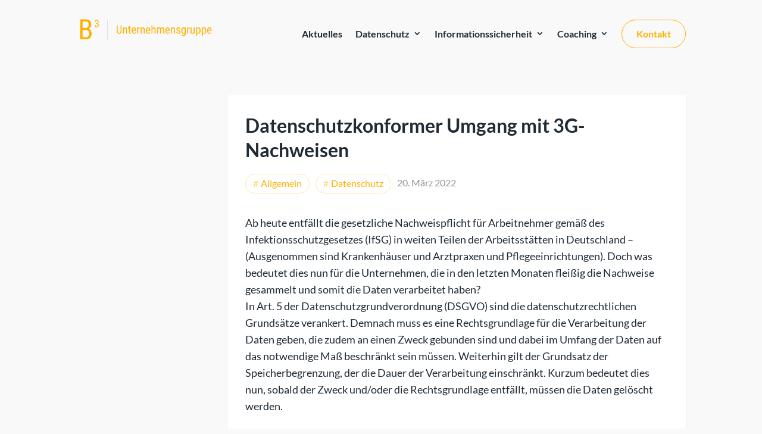

--- FILE ---
content_type: text/html; charset=UTF-8
request_url: https://www.b3-unternehmensgruppe.de/2022/03/20/datenschutzkonformer-umgang-mit-3g-nachweisen/
body_size: 31922
content:
<!DOCTYPE html><html lang="de"><head><meta charset="UTF-8" /><meta http-equiv="X-UA-Compatible" content="IE=edge"><link rel="pingback" href="https://www.b3-unternehmensgruppe.de/xmlrpc.php" /> <script type="text/javascript">document.documentElement.className = 'js';</script> <script>var et_site_url='https://www.b3-unternehmensgruppe.de';var et_post_id='7744';function et_core_page_resource_fallback(a,b){"undefined"===typeof b&&(b=a.sheet.cssRules&&0===a.sheet.cssRules.length);b&&(a.onerror=null,a.onload=null,a.href?a.href=et_site_url+"/?et_core_page_resource="+a.id+et_post_id:a.src&&(a.src=et_site_url+"/?et_core_page_resource="+a.id+et_post_id))}</script><meta name='robots' content='index, follow, max-image-preview:large, max-snippet:-1, max-video-preview:-1' /><link media="all" href="https://www.b3-unternehmensgruppe.de/wp-content/cache/autoptimize/css/autoptimize_d43da4f18d2f77cb3b5ebd66c9fa6f46.css" rel="stylesheet"><title>Datenschutzkonformer Umgang mit 3G-Nachweisen</title><meta name="description" content="Mit dem Wegfall der Nachweispflicht für Arbeitnehmer gemäß IfSG müssen die erhobenen Daten der letzten Monate nun gelöscht werden." /><link rel="canonical" href="https://www.b3-unternehmensgruppe.de/2022/03/20/datenschutzkonformer-umgang-mit-3g-nachweisen/" /><meta property="og:locale" content="de_DE" /><meta property="og:type" content="article" /><meta property="og:title" content="Datenschutzkonformer Umgang mit 3G-Nachweisen" /><meta property="og:description" content="Mit dem Wegfall der Nachweispflicht für Arbeitnehmer gemäß IfSG müssen die erhobenen Daten der letzten Monate nun gelöscht werden." /><meta property="og:url" content="https://www.b3-unternehmensgruppe.de/2022/03/20/datenschutzkonformer-umgang-mit-3g-nachweisen/" /><meta property="og:site_name" content="B³ | Unternehmensgruppe" /><meta property="article:published_time" content="2022-03-20T17:00:00+00:00" /><meta property="article:modified_time" content="2022-04-19T15:23:55+00:00" /><meta name="author" content="Andreas Bethke" /><meta name="twitter:card" content="summary_large_image" /><meta name="twitter:label1" content="Verfasst von" /><meta name="twitter:data1" content="Andreas Bethke" /><meta name="twitter:label2" content="Geschätzte Lesezeit" /><meta name="twitter:data2" content="2 Minuten" /> <script type="application/ld+json" class="yoast-schema-graph">{"@context":"https://schema.org","@graph":[{"@type":"Article","@id":"https://www.b3-unternehmensgruppe.de/2022/03/20/datenschutzkonformer-umgang-mit-3g-nachweisen/#article","isPartOf":{"@id":"https://www.b3-unternehmensgruppe.de/2022/03/20/datenschutzkonformer-umgang-mit-3g-nachweisen/"},"author":{"name":"Andreas Bethke","@id":"https://www.b3-unternehmensgruppe.de/#/schema/person/07a05481f5a1c4cb51fd1f136d239c82"},"headline":"Datenschutzkonformer Umgang mit 3G-Nachweisen","datePublished":"2022-03-20T17:00:00+00:00","dateModified":"2022-04-19T15:23:55+00:00","mainEntityOfPage":{"@id":"https://www.b3-unternehmensgruppe.de/2022/03/20/datenschutzkonformer-umgang-mit-3g-nachweisen/"},"wordCount":332,"publisher":{"@id":"https://www.b3-unternehmensgruppe.de/#organization"},"articleSection":{"1":"Datenschutz"},"inLanguage":"de"},{"@type":"WebPage","@id":"https://www.b3-unternehmensgruppe.de/2022/03/20/datenschutzkonformer-umgang-mit-3g-nachweisen/","url":"https://www.b3-unternehmensgruppe.de/2022/03/20/datenschutzkonformer-umgang-mit-3g-nachweisen/","name":"Datenschutzkonformer Umgang mit 3G-Nachweisen","isPartOf":{"@id":"https://www.b3-unternehmensgruppe.de/#website"},"datePublished":"2022-03-20T17:00:00+00:00","dateModified":"2022-04-19T15:23:55+00:00","description":"Mit dem Wegfall der Nachweispflicht für Arbeitnehmer gemäß IfSG müssen die erhobenen Daten der letzten Monate nun gelöscht werden.","breadcrumb":{"@id":"https://www.b3-unternehmensgruppe.de/2022/03/20/datenschutzkonformer-umgang-mit-3g-nachweisen/#breadcrumb"},"inLanguage":"de","potentialAction":[{"@type":"ReadAction","target":["https://www.b3-unternehmensgruppe.de/2022/03/20/datenschutzkonformer-umgang-mit-3g-nachweisen/"]}]},{"@type":"BreadcrumbList","@id":"https://www.b3-unternehmensgruppe.de/2022/03/20/datenschutzkonformer-umgang-mit-3g-nachweisen/#breadcrumb","itemListElement":[{"@type":"ListItem","position":1,"name":"Home","item":"https://www.b3-unternehmensgruppe.de/"},{"@type":"ListItem","position":2,"name":"Datenschutzkonformer Umgang mit 3G-Nachweisen"}]},{"@type":"WebSite","@id":"https://www.b3-unternehmensgruppe.de/#website","url":"https://www.b3-unternehmensgruppe.de/","name":"B³ | Unternehmensgruppe","description":"Datenschutz - Informationssicherheit - Coaching","publisher":{"@id":"https://www.b3-unternehmensgruppe.de/#organization"},"potentialAction":[{"@type":"SearchAction","target":{"@type":"EntryPoint","urlTemplate":"https://www.b3-unternehmensgruppe.de/?s={search_term_string}"},"query-input":{"@type":"PropertyValueSpecification","valueRequired":true,"valueName":"search_term_string"}}],"inLanguage":"de"},{"@type":"Organization","@id":"https://www.b3-unternehmensgruppe.de/#organization","name":"B³ | Unternehmensgruppe","url":"https://www.b3-unternehmensgruppe.de/","logo":{"@type":"ImageObject","inLanguage":"de","@id":"https://www.b3-unternehmensgruppe.de/#/schema/logo/image/","url":"https://www.b3-unternehmensgruppe.de/wp-content/uploads/2016/03/logo_b3.jpg","contentUrl":"https://www.b3-unternehmensgruppe.de/wp-content/uploads/2016/03/logo_b3.jpg","width":211,"height":56,"caption":"B³ | Unternehmensgruppe"},"image":{"@id":"https://www.b3-unternehmensgruppe.de/#/schema/logo/image/"}},{"@type":"Person","@id":"https://www.b3-unternehmensgruppe.de/#/schema/person/07a05481f5a1c4cb51fd1f136d239c82","name":"Andreas Bethke","url":"https://www.b3-unternehmensgruppe.de/author/a-bethke/"}]}</script> <link rel="alternate" type="application/rss+xml" title="B³ | Unternehmensgruppe &raquo; Feed" href="https://www.b3-unternehmensgruppe.de/feed/" /><link rel="alternate" type="application/rss+xml" title="B³ | Unternehmensgruppe &raquo; Kommentar-Feed" href="https://www.b3-unternehmensgruppe.de/comments/feed/" /><link rel="alternate" type="application/rss+xml" title="Podcast Feed: ISMS-Couch (MP3 Feed)" href="https://www.b3-unternehmensgruppe.de/feed/mp3/" /><link rel="alternate" type="application/rss+xml" title="B³ | Unternehmensgruppe &raquo; Datenschutzkonformer Umgang mit 3G-Nachweisen-Kommentar-Feed" href="https://www.b3-unternehmensgruppe.de/2022/03/20/datenschutzkonformer-umgang-mit-3g-nachweisen/feed/" /><meta content="Divi Child Theme v.1.0.0" name="generator"/><link rel='stylesheet' id='dashicons-css' href='https://www.b3-unternehmensgruppe.de/wp-includes/css/dashicons.min.css?ver=6.8.3' type='text/css' media='all' /> <script type="text/javascript" src="https://www.b3-unternehmensgruppe.de/wp-includes/js/jquery/jquery.min.js?ver=3.7.1" id="jquery-core-js"></script> <link rel="https://api.w.org/" href="https://www.b3-unternehmensgruppe.de/wp-json/" /><link rel="alternate" title="JSON" type="application/json" href="https://www.b3-unternehmensgruppe.de/wp-json/wp/v2/posts/7744" /><link rel="EditURI" type="application/rsd+xml" title="RSD" href="https://www.b3-unternehmensgruppe.de/xmlrpc.php?rsd" /><meta name="generator" content="WordPress 6.8.3" /><link rel='shortlink' href='https://www.b3-unternehmensgruppe.de/?p=7744' /><link rel="alternate" title="oEmbed (JSON)" type="application/json+oembed" href="https://www.b3-unternehmensgruppe.de/wp-json/oembed/1.0/embed?url=https%3A%2F%2Fwww.b3-unternehmensgruppe.de%2F2022%2F03%2F20%2Fdatenschutzkonformer-umgang-mit-3g-nachweisen%2F" /><link rel="alternate" title="oEmbed (XML)" type="text/xml+oembed" href="https://www.b3-unternehmensgruppe.de/wp-json/oembed/1.0/embed?url=https%3A%2F%2Fwww.b3-unternehmensgruppe.de%2F2022%2F03%2F20%2Fdatenschutzkonformer-umgang-mit-3g-nachweisen%2F&#038;format=xml" /> <script language="javascript" type="text/javascript">var style = document.createElement("style");
			 style.type = "text/css";
			 style.id = "antiClickjack";
			 if ("cssText" in style){
			   style.cssText = "body{display:none !important;}";
			 }else{
			   style.innerHTML = "body{display:none !important;}";
			}
			document.getElementsByTagName("head")[0].appendChild(style);

			if (top.document.domain === document.domain) {
			 var antiClickjack = document.getElementById("antiClickjack");
			 antiClickjack.parentNode.removeChild(antiClickjack);
			} else {
			 top.location = self.location;
			}</script><meta name="viewport" content="width=device-width, initial-scale=1.0, maximum-scale=1.0, user-scalable=0" /><link rel="preload" href="https://www.b3-unternehmensgruppe.de/wp-content/themes/Divi/core/admin/fonts/modules.ttf" as="font" crossorigin="anonymous"><link rel="icon" href="https://www.b3-unternehmensgruppe.de/wp-content/uploads/2021/01/cropped-favicon-32x32.png" sizes="32x32" /><link rel="icon" href="https://www.b3-unternehmensgruppe.de/wp-content/uploads/2021/01/cropped-favicon-192x192.png" sizes="192x192" /><link rel="apple-touch-icon" href="https://www.b3-unternehmensgruppe.de/wp-content/uploads/2021/01/cropped-favicon-180x180.png" /><meta name="msapplication-TileImage" content="https://www.b3-unternehmensgruppe.de/wp-content/uploads/2021/01/cropped-favicon-270x270.png" /></head><body class="wp-singular post-template-default single single-post postid-7744 single-format-standard wp-theme-Divi wp-child-theme-Divi-Child-Theme et_button_no_icon et_pb_button_helper_class et_fixed_nav et_show_nav et_pb_show_title et_primary_nav_dropdown_animation_fade et_secondary_nav_dropdown_animation_fade et_header_style_left et_pb_footer_columns1 et_cover_background et_pb_gutter osx et_pb_gutters3 et_smooth_scroll et_right_sidebar et_divi_theme et-db"><div id="page-container"><header id="main-header" data-height-onload="66"><div class="container clearfix et_menu_container"><div class="logo_container"> <span class="logo_helper"></span> <a href="https://www.b3-unternehmensgruppe.de/"> <img src="https://www.b3-unternehmensgruppe.de/wp-content/uploads/2021/01/logo_dark-1.png" alt="B³ | Unternehmensgruppe" id="logo" data-height-percentage="54" /> </a></div><div id="et-top-navigation" data-height="66" data-fixed-height="40"><nav id="top-menu-nav"><ul id="top-menu" class="nav"><li id="menu-item-7244" class="menu-item menu-item-type-post_type menu-item-object-page menu-item-7244"><a href="https://www.b3-unternehmensgruppe.de/aktuelles/">Aktuelles</a></li><li id="menu-item-7260" class="menu-item menu-item-type-post_type menu-item-object-page menu-item-has-children menu-item-7260"><a href="https://www.b3-unternehmensgruppe.de/datenschutz-leistungen-im-ueberblick/">Datenschutz</a><ul class="sub-menu"><li id="menu-item-7301" class="menu-item menu-item-type-post_type menu-item-object-page menu-item-7301"><a href="https://www.b3-unternehmensgruppe.de/externer-datenschutzbeauftragter/">Datenschutzbeauftragter</a></li><li id="menu-item-7302" class="menu-item menu-item-type-post_type menu-item-object-page menu-item-7302"><a href="https://www.b3-unternehmensgruppe.de/datenschutz-beratung/">Datenschutz–Beratung</a></li><li id="menu-item-7305" class="menu-item menu-item-type-post_type menu-item-object-page menu-item-7305"><a href="https://www.b3-unternehmensgruppe.de/datenschutz-guetesiegel-eprivacyseal/">Datenschutz-Gutachten</a></li><li id="menu-item-7373" class="menu-item menu-item-type-post_type menu-item-object-page menu-item-7373"><a href="https://www.b3-unternehmensgruppe.de/datenschutz-audits/">Datenschutz-Audits</a></li></ul></li><li id="menu-item-7334" class="menu-item menu-item-type-post_type menu-item-object-page menu-item-has-children menu-item-7334"><a href="https://www.b3-unternehmensgruppe.de/informationssicherheit-leistungen-im-ueberblick/">Informationssicherheit</a><ul class="sub-menu"><li id="menu-item-7339" class="menu-item menu-item-type-post_type menu-item-object-page menu-item-7339"><a href="https://www.b3-unternehmensgruppe.de/externer-informationssicherheitsbeauftragter/">Informationssicherheits-beauftragter</a></li><li id="menu-item-7335" class="menu-item menu-item-type-post_type menu-item-object-page menu-item-7335"><a href="https://www.b3-unternehmensgruppe.de/isms-beratung/">ISMS–Beratung</a></li><li id="menu-item-7406" class="menu-item menu-item-type-post_type menu-item-object-page menu-item-7406"><a href="https://www.b3-unternehmensgruppe.de/iso27001-zertifizierung/">ISO 27001 &#8211; Zertifizierung für nachhaltige Informationssicherheit</a></li><li id="menu-item-7643" class="menu-item menu-item-type-post_type menu-item-object-page menu-item-7643"><a href="https://www.b3-unternehmensgruppe.de/isms-podcast/">ISMS-Podcast</a></li></ul></li><li id="menu-item-7324" class="menu-item menu-item-type-post_type menu-item-object-page menu-item-has-children menu-item-7324"><a href="https://www.b3-unternehmensgruppe.de/coaching-leistungen-im-ueberblick/">Coaching</a><ul class="sub-menu"><li id="menu-item-7322" class="menu-item menu-item-type-post_type menu-item-object-page menu-item-7322"><a href="https://www.b3-unternehmensgruppe.de/isms-coaching/">ISMS-Coaching</a></li><li id="menu-item-7368" class="menu-item menu-item-type-post_type menu-item-object-page menu-item-7368"><a href="https://www.b3-unternehmensgruppe.de/isms-sensibilisierung/">ISMS-Sensibilisierung</a></li><li id="menu-item-7407" class="menu-item menu-item-type-post_type menu-item-object-page menu-item-7407"><a href="https://www.b3-unternehmensgruppe.de/isb-coaching/">ISB-Coaching</a></li></ul></li><li id="menu-item-7136" class="menu-item menu-item-type-post_type menu-item-object-page menu-item-7136"><a href="https://www.b3-unternehmensgruppe.de/kontakt/">Kontakt</a></li></ul></nav><div id="et_mobile_nav_menu"><div class="mobile_nav closed"> <span class="select_page">Seite wählen</span> <span class="mobile_menu_bar mobile_menu_bar_toggle"></span></div></div></div></div><div class="et_search_outer"><div class="container et_search_form_container"><form role="search" method="get" class="et-search-form" action="https://www.b3-unternehmensgruppe.de/"> <input type="search" class="et-search-field" placeholder="Suchen &hellip;" value="" name="s" title="Suchen nach:" /></form> <span class="et_close_search_field"></span></div></div></header><div id="et-main-area"><div id="main-content"><div class="container"><div id="content-area" class="clearfix"><div id="left-area"><article id="post-7744" class="et_pb_post post-7744 post type-post status-publish format-standard hentry category-allgemein category-datenschutz"><div class="et_post_meta_wrapper"><h1 class="entry-title">Datenschutzkonformer Umgang mit 3G-Nachweisen</h1><p class="post-meta"><span class="published">20. März 2022</span> | <a href="https://www.b3-unternehmensgruppe.de/category/allgemein/" rel="category tag">Allgemein</a>, <a href="https://www.b3-unternehmensgruppe.de/category/datenschutz/" rel="category tag">Datenschutz</a></p></div><div class="entry-content"><p>Ab heute entfällt die gesetzliche Nachweispflicht für Arbeitnehmer gemäß des Infektionsschutzgesetzes (IfSG) in weiten Teilen der Arbeitsstätten in Deutschland &#8211; (Ausgenommen sind Krankenhäuser und Arztpraxen und Pflegeeinrichtungen). Doch was bedeutet dies nun für die Unternehmen, die in den letzten Monaten fleißig die Nachweise gesammelt und somit die Daten verarbeitet haben?<br>In Art. 5 der Datenschutzgrundverordnung (DSGVO) sind die datenschutzrechtlichen Grundsätze verankert. Demnach muss es eine Rechtsgrundlage für die Verarbeitung der Daten geben, die zudem an einen Zweck gebunden sind und dabei im Umfang der Daten auf das notwendige Maß beschränkt sein müssen. Weiterhin gilt der Grundsatz der Speicherbegrenzung, der die Dauer der Verarbeitung einschränkt. Kurzum bedeutet dies nun, sobald der Zweck und/oder die Rechtsgrundlage entfällt, müssen die Daten gelöscht werden.</p><p>Konkret bedeutet dies nun für die elektronische gespeicherten Nachweise (in Form von Dateien) diese umgehend zu löschen.  Hierzu zählen übrigens auch Nachweise, die dem Unternehmen per E-Mail zugestellt wurden. Papierbelege sollten mittels geeigneten Aktenvernichter oder mit Hilfe eines Dienstleisters vernichtet werden.</p><p>Ausnahmen können hier nur von Betroffenen (Mitarbeitern) erteilte Einwilligungen (nach Art. 6 Abs. 1 lit. a) DSGVO) sein, sofern der Arbeitgeber den Zweck sauber definiert hat und die Daten auch nur zu diesem Zweck nutzt. In diesem Fall dürfen Imfp- oder Genesenenzertifikate auch weiterhin verarbeitet werden.</p><p>Was kann passieren wenn sich ein Unternehmen nicht an die Löschfristen hält? In den letzten Monaten ist das Thema &#8222;3G-Nachweise&#8220; oftmals in den Unternehmen &#8222;hochgekocht&#8220; so dass zu befürchten ist, dass die aufgebrachten Gemüter nun schnell auf eine saubere Verarbeitung bzw. Löschung pochen. Hält sich ein Unternehmen nicht daran, so kann dies ein Verstoß nach Art. 5 DSGVO darstellen, der ein Bußgeld nach sich ziehen kann. Dies kann auf einfache Art vermieden werden.</p><p>[Update 19.04.2022: Auch die niedersächsische Landesbeauftragte für den Datenschutz hat sich nun klar positioniert. -><a href="Corona-Daten spätestens jetzt löschen" target="_blank" rel="noreferrer noopener">Artikel: Corona-Daten spätestens jetzt löschen</a>&lt;-]</p></div><div class="et_post_meta_wrapper"></div></article></div><div id="sidebar"><div id="nav_menu-3" class="et_pb_widget widget_nav_menu"><h4 class="widgettitle">Datenschutz</h4><div class="menu-datenschutz-container"><ul id="menu-datenschutz" class="menu"><li id="menu-item-7343" class="menu-item menu-item-type-post_type menu-item-object-page menu-item-7343"><a href="https://www.b3-unternehmensgruppe.de/externer-datenschutzbeauftragter/">Datenschutzbeauftragter</a></li><li id="menu-item-7509" class="menu-item menu-item-type-post_type menu-item-object-page menu-item-7509"><a href="https://www.b3-unternehmensgruppe.de/datenschutz-beratung/">Datenschutz-Beratung</a></li><li id="menu-item-7344" class="menu-item menu-item-type-post_type menu-item-object-page menu-item-7344"><a href="https://www.b3-unternehmensgruppe.de/datenschutz-guetesiegel-eprivacyseal/">Datenschutz-Gutachten</a></li><li id="menu-item-7374" class="menu-item menu-item-type-post_type menu-item-object-page menu-item-7374"><a href="https://www.b3-unternehmensgruppe.de/datenschutz-audits/">Datenschutz-Audits</a></li></ul></div></div></div></div></div><div class="et_pb_row news_slider"><div id="wpcpro-wrapper-7235" class="wpcp-carousel-wrapper wpcpro-wrapper wpcp-wrapper-7235" data-slider-type="slide" data-shaders-type="" ><div id="wpcp-preloader-7235" class="wpcp-carousel-preloader"><img src="https://www.b3-unternehmensgruppe.de/wp-content/plugins/wp-carousel-pro/src/Frontend/css/spinner.svg" class="skip-lazy" alt="Preloader image"/></div><div id="sp-wp-carousel-pro-id-7235" dir="ltr" class=" wpcp-standard nav-vertical-center wpcp-carousel-section sp-wpcp-7235 wpcp-post-carousel detail-on-bottom wpcp-preloader swiper" data-swiper='{"pagination_type": "dots","vertical":false,"orientation":"horizontal","slider_orientation": "horizontal","accessibility":true, "centerMode":false, "centerPadding":{"lg_desktop":"0", "desktop":"0", "laptop":"0", "tablet":"0", "mobile":"0"}, "swipeToSlide":false, "adaptiveHeight":false, "carousel_accessibility":true, "arrows":true, "autoplay":false, "autoplaySpeed":3000, "spaceBetween":20, "dots":false, "infinite":false, "speed":600, "pauseOnHover":true, "slidesToScroll":{"lg_desktop":1, "desktop":1, "laptop":1, "tablet":1, "mobile":1}, "slidesToShow":{"lg_desktop":3, "desktop":2, "laptop":2, "tablet":2, "mobile":1}, "rows":{"lg_desktop":1, "desktop":1, "laptop":1, "tablet":1, "mobile":1}, "responsive":{"desktop":1200, "laptop": 980, "tablet": 736, "mobile": 480}, "rtl":false, "variableWidth":false, "effect":"slide", "lazyLoad": "false", "swipe": true, "draggable": true, "freeMode":false }' data-arrowtype="angle" dir="ltr" dir="ltr" data-carousel_type="post-carousel" data-variableWidth="false"><div class="swiper-wrapper"><div class=" swiper-slide"><div class="wpcp-single-item"><div class="wpcp-all-captions "><ul class="wpcp-post-meta"><li> On 5. Dezember 2025</li></ul><h2 class="wpcp-post-title"><a href="https://www.b3-unternehmensgruppe.de/2025/12/05/neuer-lead-auditor-fuer-iso-270012022-bei-b3/" target="_self">Neuer Lead-Auditor für ISO 27001:2022 bei B3</a></h2></div></div></div><div class=" swiper-slide"><div class="wpcp-single-item"><div class="wpcp-all-captions "><ul class="wpcp-post-meta"><li> On 3. November 2025</li></ul><h2 class="wpcp-post-title"><a href="https://www.b3-unternehmensgruppe.de/2025/11/03/wie-kuenstliche-intelligenz-die-cyberwehr-und-zugleich-die-cyberangriffe-revolutioniert/" target="_self">Wie KI die Cyberwehr und zugleich die Cyberangriffe revolutioniert</a></h2></div></div></div><div class=" swiper-slide"><div class="wpcp-single-item"><div class="wpcp-all-captions "><ul class="wpcp-post-meta"><li> On 29. Oktober 2025</li></ul><h2 class="wpcp-post-title"><a href="https://www.b3-unternehmensgruppe.de/2025/10/29/nis-2-richtlinie-wie-ist-der-stand-der-dinge/" target="_self">NIS-2-Richtlinie – Wie ist der Stand der Dinge?</a></h2></div></div></div><div class=" swiper-slide"><div class="wpcp-single-item"><div class="wpcp-all-captions "><ul class="wpcp-post-meta"><li> On 1. Oktober 2025</li></ul><h2 class="wpcp-post-title"><a href="https://www.b3-unternehmensgruppe.de/2025/10/01/mitarbeiter-sensibilisierung-zu-cyberangriffen-bringt-das-noch-etwas/" target="_self">Mitarbeiter-Sensibilisierung zu Cyberangriffen – Bringt das noch etwas?</a></h2></div></div></div><div class=" swiper-slide"><div class="wpcp-single-item"><div class="wpcp-all-captions "><ul class="wpcp-post-meta"><li> On 1. Juni 2025</li></ul><h2 class="wpcp-post-title"><a href="https://www.b3-unternehmensgruppe.de/2025/06/01/das-ende-einer-aera-europrise-stellt-den-betrieb-ein/" target="_self">Das Ende einer Ära: EuroPriSe stellt den Betrieb ein</a></h2></div></div></div><div class=" swiper-slide"><div class="wpcp-single-item"><div class="wpcp-all-captions "><ul class="wpcp-post-meta"><li> On 27. November 2023</li></ul><h2 class="wpcp-post-title"><a href="https://www.b3-unternehmensgruppe.de/2023/11/27/podcast-reihe-isms-couch-folge-12/" target="_self">Podcast-Reihe: ISMS-Couch &#8211; Folge 12</a></h2></div></div></div><div class=" swiper-slide"><div class="wpcp-single-item"><div class="wpcp-all-captions "><ul class="wpcp-post-meta"><li> On 24. Oktober 2022</li></ul><h2 class="wpcp-post-title"><a href="https://www.b3-unternehmensgruppe.de/2022/10/24/podcast-reihe-isms-couch-folge-10/" target="_self">Podcast-Reihe: ISMS-Couch &#8211; Folge 10</a></h2></div></div></div><div class=" swiper-slide"><div class="wpcp-single-item"><div class="wpcp-all-captions "><ul class="wpcp-post-meta"><li> On 25. September 2022</li></ul><h2 class="wpcp-post-title"><a href="https://www.b3-unternehmensgruppe.de/2022/09/25/podcast-reihe-isms-couch-folge-9/" target="_self">Podcast-Reihe: ISMS-Couch &#8211; Folge 9</a></h2></div></div></div><div class=" swiper-slide"><div class="wpcp-single-item"><div class="wpcp-all-captions "><ul class="wpcp-post-meta"><li> On 26. Juni 2022</li></ul><h2 class="wpcp-post-title"><a href="https://www.b3-unternehmensgruppe.de/2022/06/26/podcast-reihe-isms-couch-folge-8/" target="_self">Podcast-Reihe: ISMS-Couch &#8211; Folge 8</a></h2></div></div></div><div class=" swiper-slide"><div class="wpcp-single-item"><div class="wpcp-all-captions "><ul class="wpcp-post-meta"><li> On 30. Mai 2022</li></ul><h2 class="wpcp-post-title"><a href="https://www.b3-unternehmensgruppe.de/2022/05/30/podcast-reihe-isms-couch-folge-7/" target="_self">Podcast-Reihe: ISMS-Couch &#8211; Folge 7</a></h2></div></div></div><div class=" swiper-slide"><div class="wpcp-single-item"><div class="wpcp-all-captions "><ul class="wpcp-post-meta"><li> On 25. April 2022</li></ul><h2 class="wpcp-post-title"><a href="https://www.b3-unternehmensgruppe.de/2022/04/25/podcast-reihe-isms-couch-folge-6/" target="_self">Podcast-Reihe: ISMS-Couch &#8211; Folge 6</a></h2></div></div></div><div class=" swiper-slide"><div class="wpcp-single-item"><div class="wpcp-all-captions "><ul class="wpcp-post-meta"><li> On 4. April 2022</li></ul><h2 class="wpcp-post-title"><a href="https://www.b3-unternehmensgruppe.de/2022/04/04/umgang-mit-teams-connect/" target="_self">Umgang mit Teams Connect</a></h2></div></div></div><div class=" swiper-slide"><div class="wpcp-single-item"><div class="wpcp-all-captions "><ul class="wpcp-post-meta"><li> On 20. März 2022</li></ul><h2 class="wpcp-post-title"><a href="https://www.b3-unternehmensgruppe.de/2022/03/20/datenschutzkonformer-umgang-mit-3g-nachweisen/" target="_self">Datenschutzkonformer Umgang mit 3G-Nachweisen</a></h2></div></div></div><div class=" swiper-slide"><div class="wpcp-single-item"><div class="wpcp-all-captions "><ul class="wpcp-post-meta"><li> On 14. März 2022</li></ul><h2 class="wpcp-post-title"><a href="https://www.b3-unternehmensgruppe.de/2022/03/14/podcast-reihe-isms-couch-folge-5/" target="_self">Podcast-Reihe: ISMS-Couch &#8211; Folge 5</a></h2></div></div></div><div class=" swiper-slide"><div class="wpcp-single-item"><div class="wpcp-all-captions "><ul class="wpcp-post-meta"><li> On 28. Februar 2022</li></ul><h2 class="wpcp-post-title"><a href="https://www.b3-unternehmensgruppe.de/2022/02/28/podcast-reihe-isms-couch-folge-4/" target="_self">Podcast-Reihe: ISMS-Couch &#8211; Folge 4</a></h2></div></div></div><div class=" swiper-slide"><div class="wpcp-single-item"><div class="wpcp-all-captions "><ul class="wpcp-post-meta"><li> On 11. Februar 2022</li></ul><h2 class="wpcp-post-title"><a href="https://www.b3-unternehmensgruppe.de/2022/02/11/unser-podcast-isms-couch-ab-sofort-auf-amazon-music/" target="_self">Unser Podcast &#8222;ISMS-Couch&#8220; ab sofort auf Amazon-Music</a></h2></div></div></div><div class=" swiper-slide"><div class="wpcp-single-item"><div class="wpcp-all-captions "><ul class="wpcp-post-meta"><li> On 27. Dezember 2021</li></ul><h2 class="wpcp-post-title"><a href="https://www.b3-unternehmensgruppe.de/2021/12/27/podcast-reihe-isms-couch-folge-3/" target="_self">Podcast-Reihe: ISMS-Couch &#8211; Folge 3</a></h2></div></div></div><div class=" swiper-slide"><div class="wpcp-single-item"><div class="wpcp-all-captions "><ul class="wpcp-post-meta"><li> On 29. November 2021</li></ul><h2 class="wpcp-post-title"><a href="https://www.b3-unternehmensgruppe.de/2021/11/29/isms-couch-folge-2/" target="_self">Podcast-Reihe: ISMS-Couch &#8211; Folge 2</a></h2></div></div></div><div class=" swiper-slide"><div class="wpcp-single-item"><div class="wpcp-all-captions "><ul class="wpcp-post-meta"><li> On 1. November 2021</li></ul><h2 class="wpcp-post-title"><a href="https://www.b3-unternehmensgruppe.de/2021/11/01/erneute-angriffe-auf-exchange-server/" target="_self">Erneute Angriffe auf Exchange-Server</a></h2></div></div></div><div class=" swiper-slide"><div class="wpcp-single-item"><div class="wpcp-all-captions "><ul class="wpcp-post-meta"><li> On 25. Oktober 2021</li></ul><h2 class="wpcp-post-title"><a href="https://www.b3-unternehmensgruppe.de/2021/10/25/microsoft-veroeffentlicht-neue-dpa-fuer-microsoft-365/" target="_self">Microsoft veröffentlicht neue DPA für Microsoft 365</a></h2></div></div></div></div><div class="wpcp-prev-button swiper-button-prev wpcp-nav"><i></i></div><div class="wpcp-next-button swiper-button-next wpcp-nav"><i></i></div></div></div></div></div> <span class="et_pb_scroll_top et-pb-icon"></span><footer id="main-footer"><div class="container"><div id="footer-widgets" class="clearfix"><div class="footer-widget"><div id="nav_menu-2" class="fwidget et_pb_widget widget_nav_menu"><div class="menu-footer-container"><ul id="menu-footer" class="menu"><li id="menu-item-7248" class="menu-item menu-item-type-post_type menu-item-object-page menu-item-7248"><a href="https://www.b3-unternehmensgruppe.de/impressum/">Impressum</a></li><li id="menu-item-7250" class="menu-item menu-item-type-post_type menu-item-object-page menu-item-privacy-policy menu-item-7250"><a rel="privacy-policy" href="https://www.b3-unternehmensgruppe.de/datenschutzhinweise/">Datenschutzhinweise</a></li><li id="menu-item-7249" class="menu-item menu-item-type-post_type menu-item-object-page menu-item-7249"><a href="https://www.b3-unternehmensgruppe.de/kontakt/">Kontakt</a></li></ul></div></div><div id="custom_html-2" class="widget_text fwidget et_pb_widget widget_custom_html"><div class="textwidget custom-html-widget"><div class="footer_custom"> <img src="https://www.b3-unternehmensgruppe.de/wp-content/uploads/2021/01/favicon.png" alt="B3 icon"/><p>© 2025  B³ | Unternehmensgruppe</p></div></div></div></div></div></div><div id="footer-bottom"><div class="container clearfix"></div></div></footer></div></div>  <script type="speculationrules">{"prefetch":[{"source":"document","where":{"and":[{"href_matches":"\/*"},{"not":{"href_matches":["\/wp-*.php","\/wp-admin\/*","\/wp-content\/uploads\/*","\/wp-content\/*","\/wp-content\/plugins\/*","\/wp-content\/themes\/Divi-Child-Theme\/*","\/wp-content\/themes\/Divi\/*","\/*\\?(.+)"]}},{"not":{"selector_matches":"a[rel~=\"nofollow\"]"}},{"not":{"selector_matches":".no-prefetch, .no-prefetch a"}}]},"eagerness":"conservative"}]}</script> <link rel='stylesheet' id='dp-divi-dsgvo-css-css' href='https://www.b3-unternehmensgruppe.de/wp-content/cache/autoptimize/css/autoptimize_single_2bd4a471b6ef5a7eefdc7421b559b973.css?ver=6.8.3' type='text/css' media='all' /> <script type="text/javascript" id="et-builder-modules-global-functions-script-js-extra">var et_builder_utils_params = {"condition":{"diviTheme":true,"extraTheme":false},"scrollLocations":["app","top"],"builderScrollLocations":{"desktop":"app","tablet":"app","phone":"app"},"onloadScrollLocation":"app","builderType":"fe"};</script> <script type="text/javascript" id="divi-custom-script-js-extra">var DIVI = {"item_count":"%d Item","items_count":"%d Items"};</script> <script type="text/javascript" id="et-builder-modules-script-js-extra">var et_frontend_scripts = {"builderCssContainerPrefix":"#et-boc","builderCssLayoutPrefix":"#et-boc .et-l"};
var et_pb_custom = {"ajaxurl":"https:\/\/www.b3-unternehmensgruppe.de\/wp-admin\/admin-ajax.php","images_uri":"https:\/\/www.b3-unternehmensgruppe.de\/wp-content\/themes\/Divi\/images","builder_images_uri":"https:\/\/www.b3-unternehmensgruppe.de\/wp-content\/themes\/Divi\/includes\/builder\/images","et_frontend_nonce":"908d9446ed","subscription_failed":"Bitte \u00fcberpr\u00fcfen Sie die Felder unten aus, um sicherzustellen, dass Sie die richtigen Informationen eingegeben.","et_ab_log_nonce":"d546693ff5","fill_message":"Bitte f\u00fcllen Sie die folgenden Felder aus:","contact_error_message":"Bitte folgende Fehler beheben:","invalid":"Ung\u00fcltige E-Mail","captcha":"Captcha","prev":"Vorherige","previous":"Vorherige","next":"Weiter","wrong_captcha":"Sie haben die falsche Zahl im Captcha eingegeben.","wrong_checkbox":"Checkbox","ignore_waypoints":"no","is_divi_theme_used":"1","widget_search_selector":".widget_search","ab_tests":[],"is_ab_testing_active":"","page_id":"7744","unique_test_id":"","ab_bounce_rate":"5","is_cache_plugin_active":"yes","is_shortcode_tracking":"","tinymce_uri":""};
var et_pb_box_shadow_elements = [];
var et_pb_motion_elements = {"desktop":[],"tablet":[],"phone":[]};
var et_pb_sticky_elements = [];</script> <script type="text/javascript" id="wpcp-carousel-config-js-extra">var sp_wpcp_vars = {"wpcp_swiper_js":"1","wpcp_slug_in_address_bar":"","fancybox_tooltip_i18n":{"zoom":"Zoom","full_screen":"Full Screen","start_slideshow":"Start Slideshow","share":"Share","download":"Download","thumbnails":"Thumbnails","close":"Close"}};</script> <script defer src="https://www.b3-unternehmensgruppe.de/wp-content/cache/autoptimize/js/autoptimize_378b4e59fd0830325ad090067afba4cd.js"></script></body></html>

--- FILE ---
content_type: text/css
request_url: https://www.b3-unternehmensgruppe.de/wp-content/cache/autoptimize/css/autoptimize_single_2bd4a471b6ef5a7eefdc7421b559b973.css?ver=6.8.3
body_size: 218
content:
@font-face{font-family:"Lato";font-style:normal;font-weight:400;font-display:swap;src:url("https://www.b3-unternehmensgruppe.de/wp-content/uploads/gfonts_local/Lato/Lato_100.eot");src:url("https://www.b3-unternehmensgruppe.de/wp-content/uploads/gfonts_local/Lato/Lato_100.eot?#iefix") format("embedded-opentype"),url("https://www.b3-unternehmensgruppe.de/wp-content/uploads/gfonts_local/Lato/Lato_100.woff2") format("woff2"),url("https://www.b3-unternehmensgruppe.de/wp-content/uploads/gfonts_local/Lato/Lato_100.woff") format("woff"),url("https://www.b3-unternehmensgruppe.de/wp-content/uploads/gfonts_local/Lato/Lato_100.ttf") format("truetype"),url("https://www.b3-unternehmensgruppe.de/wp-content/uploads/gfonts_local/Lato/Lato_100.svg#svgFontName") format("svg")}@font-face{font-family:"Lato";font-style:italic;font-weight:400;font-display:swap;src:url("https://www.b3-unternehmensgruppe.de/wp-content/uploads/gfonts_local/Lato/Lato_100italic.eot");src:url("https://www.b3-unternehmensgruppe.de/wp-content/uploads/gfonts_local/Lato/Lato_100italic.eot?#iefix") format("embedded-opentype"),url("https://www.b3-unternehmensgruppe.de/wp-content/uploads/gfonts_local/Lato/Lato_100italic.woff2") format("woff2"),url("https://www.b3-unternehmensgruppe.de/wp-content/uploads/gfonts_local/Lato/Lato_100italic.woff") format("woff"),url("https://www.b3-unternehmensgruppe.de/wp-content/uploads/gfonts_local/Lato/Lato_100italic.ttf") format("truetype"),url("https://www.b3-unternehmensgruppe.de/wp-content/uploads/gfonts_local/Lato/Lato_100italic.svg#svgFontName") format("svg")}@font-face{font-family:"Lato";font-style:normal;font-weight:300;font-display:swap;src:url("https://www.b3-unternehmensgruppe.de/wp-content/uploads/gfonts_local/Lato/Lato_300.eot");src:url("https://www.b3-unternehmensgruppe.de/wp-content/uploads/gfonts_local/Lato/Lato_300.eot?#iefix") format("embedded-opentype"),url("https://www.b3-unternehmensgruppe.de/wp-content/uploads/gfonts_local/Lato/Lato_300.woff2") format("woff2"),url("https://www.b3-unternehmensgruppe.de/wp-content/uploads/gfonts_local/Lato/Lato_300.woff") format("woff"),url("https://www.b3-unternehmensgruppe.de/wp-content/uploads/gfonts_local/Lato/Lato_300.ttf") format("truetype"),url("https://www.b3-unternehmensgruppe.de/wp-content/uploads/gfonts_local/Lato/Lato_300.svg#svgFontName") format("svg")}@font-face{font-family:"Lato";font-style:italic;font-weight:300;font-display:swap;src:url("https://www.b3-unternehmensgruppe.de/wp-content/uploads/gfonts_local/Lato/Lato_300italic.eot");src:url("https://www.b3-unternehmensgruppe.de/wp-content/uploads/gfonts_local/Lato/Lato_300italic.eot?#iefix") format("embedded-opentype"),url("https://www.b3-unternehmensgruppe.de/wp-content/uploads/gfonts_local/Lato/Lato_300italic.woff2") format("woff2"),url("https://www.b3-unternehmensgruppe.de/wp-content/uploads/gfonts_local/Lato/Lato_300italic.woff") format("woff"),url("https://www.b3-unternehmensgruppe.de/wp-content/uploads/gfonts_local/Lato/Lato_300italic.ttf") format("truetype"),url("https://www.b3-unternehmensgruppe.de/wp-content/uploads/gfonts_local/Lato/Lato_300italic.svg#svgFontName") format("svg")}@font-face{font-family:"Lato";font-style:normal;font-weight:700;font-display:swap;src:url("https://www.b3-unternehmensgruppe.de/wp-content/uploads/gfonts_local/Lato/Lato_700.eot");src:url("https://www.b3-unternehmensgruppe.de/wp-content/uploads/gfonts_local/Lato/Lato_700.eot?#iefix") format("embedded-opentype"),url("https://www.b3-unternehmensgruppe.de/wp-content/uploads/gfonts_local/Lato/Lato_700.woff2") format("woff2"),url("https://www.b3-unternehmensgruppe.de/wp-content/uploads/gfonts_local/Lato/Lato_700.woff") format("woff"),url("https://www.b3-unternehmensgruppe.de/wp-content/uploads/gfonts_local/Lato/Lato_700.ttf") format("truetype"),url("https://www.b3-unternehmensgruppe.de/wp-content/uploads/gfonts_local/Lato/Lato_700.svg#svgFontName") format("svg")}@font-face{font-family:"Lato";font-style:italic;font-weight:700;font-display:swap;src:url("https://www.b3-unternehmensgruppe.de/wp-content/uploads/gfonts_local/Lato/Lato_700italic.eot");src:url("https://www.b3-unternehmensgruppe.de/wp-content/uploads/gfonts_local/Lato/Lato_700italic.eot?#iefix") format("embedded-opentype"),url("https://www.b3-unternehmensgruppe.de/wp-content/uploads/gfonts_local/Lato/Lato_700italic.woff2") format("woff2"),url("https://www.b3-unternehmensgruppe.de/wp-content/uploads/gfonts_local/Lato/Lato_700italic.woff") format("woff"),url("https://www.b3-unternehmensgruppe.de/wp-content/uploads/gfonts_local/Lato/Lato_700italic.ttf") format("truetype"),url("https://www.b3-unternehmensgruppe.de/wp-content/uploads/gfonts_local/Lato/Lato_700italic.svg#svgFontName") format("svg")}@font-face{font-family:"Lato";font-style:normal;font-weight:900;font-display:swap;src:url("https://www.b3-unternehmensgruppe.de/wp-content/uploads/gfonts_local/Lato/Lato_900.eot");src:url("https://www.b3-unternehmensgruppe.de/wp-content/uploads/gfonts_local/Lato/Lato_900.eot?#iefix") format("embedded-opentype"),url("https://www.b3-unternehmensgruppe.de/wp-content/uploads/gfonts_local/Lato/Lato_900.woff2") format("woff2"),url("https://www.b3-unternehmensgruppe.de/wp-content/uploads/gfonts_local/Lato/Lato_900.woff") format("woff"),url("https://www.b3-unternehmensgruppe.de/wp-content/uploads/gfonts_local/Lato/Lato_900.ttf") format("truetype"),url("https://www.b3-unternehmensgruppe.de/wp-content/uploads/gfonts_local/Lato/Lato_900.svg#svgFontName") format("svg")}@font-face{font-family:"Lato";font-style:italic;font-weight:900;font-display:swap;src:url("https://www.b3-unternehmensgruppe.de/wp-content/uploads/gfonts_local/Lato/Lato_900italic.eot");src:url("https://www.b3-unternehmensgruppe.de/wp-content/uploads/gfonts_local/Lato/Lato_900italic.eot?#iefix") format("embedded-opentype"),url("https://www.b3-unternehmensgruppe.de/wp-content/uploads/gfonts_local/Lato/Lato_900italic.woff2") format("woff2"),url("https://www.b3-unternehmensgruppe.de/wp-content/uploads/gfonts_local/Lato/Lato_900italic.woff") format("woff"),url("https://www.b3-unternehmensgruppe.de/wp-content/uploads/gfonts_local/Lato/Lato_900italic.ttf") format("truetype"),url("https://www.b3-unternehmensgruppe.de/wp-content/uploads/gfonts_local/Lato/Lato_900italic.svg#svgFontName") format("svg")}@font-face{font-family:"Lato";font-style:italic;font-weight:400;font-display:swap;src:url("https://www.b3-unternehmensgruppe.de/wp-content/uploads/gfonts_local/Lato/Lato_italic.eot");src:url("https://www.b3-unternehmensgruppe.de/wp-content/uploads/gfonts_local/Lato/Lato_italic.eot?#iefix") format("embedded-opentype"),url("https://www.b3-unternehmensgruppe.de/wp-content/uploads/gfonts_local/Lato/Lato_italic.woff2") format("woff2"),url("https://www.b3-unternehmensgruppe.de/wp-content/uploads/gfonts_local/Lato/Lato_italic.woff") format("woff"),url("https://www.b3-unternehmensgruppe.de/wp-content/uploads/gfonts_local/Lato/Lato_italic.ttf") format("truetype"),url("https://www.b3-unternehmensgruppe.de/wp-content/uploads/gfonts_local/Lato/Lato_italic.svg#svgFontName") format("svg")}@font-face{font-family:"Lato";font-style:regular;font-weight:400;font-display:swap;src:url("https://www.b3-unternehmensgruppe.de/wp-content/uploads/gfonts_local/Lato/Lato_regular.eot");src:url("https://www.b3-unternehmensgruppe.de/wp-content/uploads/gfonts_local/Lato/Lato_regular.eot?#iefix") format("embedded-opentype"),url("https://www.b3-unternehmensgruppe.de/wp-content/uploads/gfonts_local/Lato/Lato_regular.woff2") format("woff2"),url("https://www.b3-unternehmensgruppe.de/wp-content/uploads/gfonts_local/Lato/Lato_regular.woff") format("woff"),url("https://www.b3-unternehmensgruppe.de/wp-content/uploads/gfonts_local/Lato/Lato_regular.ttf") format("truetype"),url("https://www.b3-unternehmensgruppe.de/wp-content/uploads/gfonts_local/Lato/Lato_regular.svg#svgFontName") format("svg")}